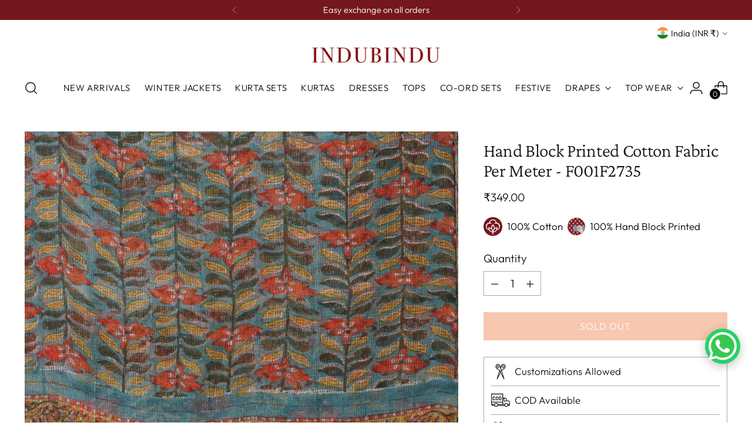

--- FILE ---
content_type: text/javascript; charset=utf-8
request_url: https://www.indubindu.com/products/hand-block-printed-cotton-fabric-per-meter-f001f2735.js
body_size: 767
content:
{"id":7482458210495,"title":"Hand Block Printed Cotton Fabric Per Meter - F001F2735","handle":"hand-block-printed-cotton-fabric-per-meter-f001f2735","description":"\u003cmeta content=\"text\/html; charset=utf-8\" http-equiv=\"content-type\"\u003e\n\u003cp\u003e\u003cstrong\u003ePRODUCT:\u003c\/strong\u003e Fabric is Hand Block Printed using Artisans in Rajasthan.\u003cbr\u003e\u003cstrong\u003eSIZE:\u003c\/strong\u003e Length - 1.0 m, Width - 44 inches. 1 unit is equal to 1 meter.\u003cbr\u003e\u003cstrong\u003eFABRIC\/S:\u003c\/strong\u003e Cotton\u003cbr\u003e\u003cstrong\u003eSHIPPING:\u003c\/strong\u003e FREE all across India if total order value is above Rs 999. Ships within 3 days.\u003cbr\u003e\u003cstrong\u003eCARE:\u003c\/strong\u003e Hand wash separately.\u003cbr\u003e\u003cstrong\u003eCOD:\u003c\/strong\u003e\u003cspan\u003e Available in most of the cities in India.\u003c\/span\u003e\u003c\/p\u003e\n\u003cp\u003e\u003cstrong\u003eRETURN: This product is not eligible for any exchange or return.\u003c\/strong\u003e\u003c\/p\u003e\n\u003cp\u003e\u003cbr\u003e\u003cstrong\u003eDISCLAIMER:\u003c\/strong\u003e\u003cbr\u003eThis is an authentic hand printed product, minute contortion in design is not a defect but result of the technique used, which could be found in all hand printed products.\u003cbr\u003eOnly natural dye is used in the making of this product. Precaution needs to be taken as the color might bleed in the first few washes.\u003c\/p\u003e","published_at":"2023-04-26T15:08:46+05:30","created_at":"2023-04-26T15:08:46+05:30","vendor":"InduBindu","type":"FABRIC LENGTHS","tags":["COTTON FABRIC","DRESS FABRIC","DRESS MATERIAL","DRESS MATERIALS","HAND BLOCK PRINTED FABRICS","KURTA","KURTA FABRICS"],"price":34900,"price_min":34900,"price_max":34900,"available":false,"price_varies":false,"compare_at_price":null,"compare_at_price_min":0,"compare_at_price_max":0,"compare_at_price_varies":false,"variants":[{"id":42331885797567,"title":"Default Title","option1":"Default Title","option2":null,"option3":null,"sku":null,"requires_shipping":true,"taxable":true,"featured_image":null,"available":false,"name":"Hand Block Printed Cotton Fabric Per Meter - F001F2735","public_title":null,"options":["Default Title"],"price":34900,"weight":100,"compare_at_price":null,"inventory_quantity":0,"inventory_management":"shopify","inventory_policy":"deny","barcode":null,"requires_selling_plan":false,"selling_plan_allocations":[]}],"images":["\/\/cdn.shopify.com\/s\/files\/1\/1322\/5151\/files\/a11-12_3d291d7b-873a-4350-8d2e-64baba65b3b5.jpg?v=1682501943"],"featured_image":"\/\/cdn.shopify.com\/s\/files\/1\/1322\/5151\/files\/a11-12_3d291d7b-873a-4350-8d2e-64baba65b3b5.jpg?v=1682501943","options":[{"name":"Title","position":1,"values":["Default Title"]}],"url":"\/products\/hand-block-printed-cotton-fabric-per-meter-f001f2735","media":[{"alt":null,"id":26988411617471,"position":1,"preview_image":{"aspect_ratio":0.75,"height":4120,"width":3090,"src":"https:\/\/cdn.shopify.com\/s\/files\/1\/1322\/5151\/files\/a11-12_3d291d7b-873a-4350-8d2e-64baba65b3b5.jpg?v=1682501943"},"aspect_ratio":0.75,"height":4120,"media_type":"image","src":"https:\/\/cdn.shopify.com\/s\/files\/1\/1322\/5151\/files\/a11-12_3d291d7b-873a-4350-8d2e-64baba65b3b5.jpg?v=1682501943","width":3090}],"requires_selling_plan":false,"selling_plan_groups":[]}